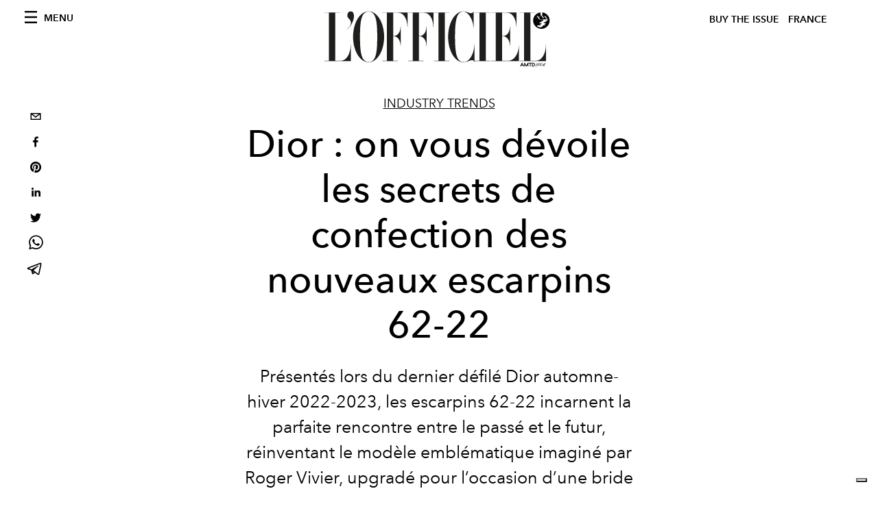

--- FILE ---
content_type: text/html; charset=utf-8
request_url: https://www.google.com/recaptcha/api2/aframe
body_size: 270
content:
<!DOCTYPE HTML><html><head><meta http-equiv="content-type" content="text/html; charset=UTF-8"></head><body><script nonce="7FrLFJG1PWYCDxc7c77WXA">/** Anti-fraud and anti-abuse applications only. See google.com/recaptcha */ try{var clients={'sodar':'https://pagead2.googlesyndication.com/pagead/sodar?'};window.addEventListener("message",function(a){try{if(a.source===window.parent){var b=JSON.parse(a.data);var c=clients[b['id']];if(c){var d=document.createElement('img');d.src=c+b['params']+'&rc='+(localStorage.getItem("rc::a")?sessionStorage.getItem("rc::b"):"");window.document.body.appendChild(d);sessionStorage.setItem("rc::e",parseInt(sessionStorage.getItem("rc::e")||0)+1);localStorage.setItem("rc::h",'1768485405125');}}}catch(b){}});window.parent.postMessage("_grecaptcha_ready", "*");}catch(b){}</script></body></html>